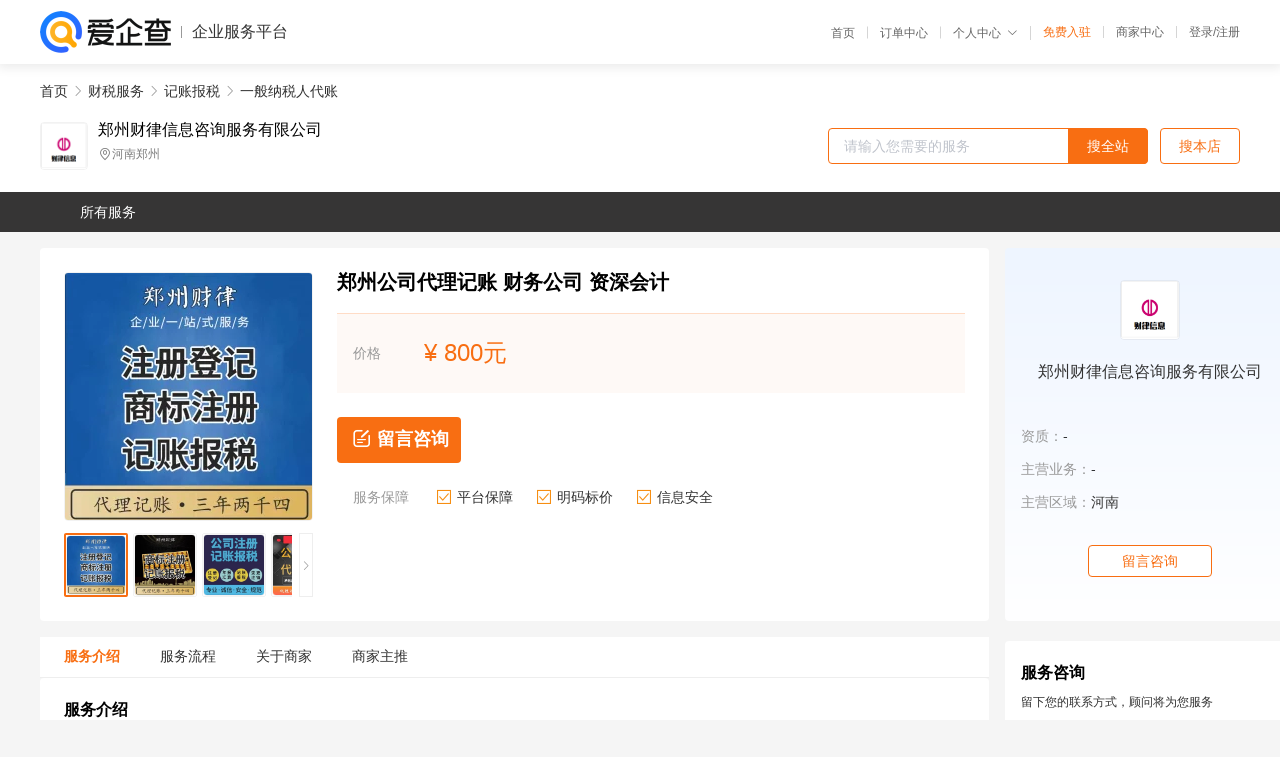

--- FILE ---
content_type: text/html; charset=UTF-8
request_url: https://yiqifu.baidu.com/cgoods_detail_2002223823275
body_size: 4509
content:
<!DOCTYPE html><html><head><meta charset="UTF-8">  <title>郑州财律信息咨询服务有限公司-一般人代理记账咨询-爱企查企业服务平台</title>   <meta name="keywords" content="一般人代理记账代办,记账报税代理,财税服务机构,财税服务联系方式,一般人代理记账服务价格">   <meta name="description" content="平台提供一般人代理记账服务详细信息说明,郑州财律信息咨询服务有限公司为您提供在的一般人代理记账、记账报税、财税服务相关代理代办服务，免费咨询专业顾问了解更多信息! 查询其他提供一般人代理记账服务优质服务商,请关注爱企查企业服务平台。">  <meta http-equiv="X-UA-Compatible" content="IE=edge"><meta name="referrer" content="no-referrer-when-downgrade"><link rel="pre-connect" href="//qifu-pub.bj.bcebos.com/"><link rel="dns-prefetch" href="//qifu-pub.bj.bcebos.com/"><link rel="dns-prefetch" href="//ts.bdimg.com"><link rel="dns-prefetch" href="//himg.bdimg.com"><link rel="shortcut icon" href="//xinpub.cdn.bcebos.com/static/favicon.ico" type="image/x-icon">       <link rel="preload" fetchpriority="high" href="https://qifu-pub.bj.bcebos.com/datapic/ae45278f6901cefa277c23f237aeca99_fullsize.jpg?x-bce-process=image/resize,m_lfit,w_249/format,f_webp" as="image">  <script type="text/javascript" src="//passport.baidu.com/passApi/js/uni_login_wrapper.js"></script><script src="https://xin-static.cdn.bcebos.com/law-m/js/template.js"></script> <link href="//xinpub.cdn.bcebos.com/aiqifu/static/1748572627/css/vendors.95232eab35f.css" rel="stylesheet"><link href="//xinpub.cdn.bcebos.com/aiqifu/static/1748572627/css/cgoodsrelease.87900c7696a.css" rel="stylesheet"> <script>/* eslint-disable */
        // 添加百度统计
        var _hmt = _hmt || [];
        (function () {
            var hm = document.createElement('script');
            hm.src = '//hm.baidu.com/hm.js?37e1bd75d9c0b74f7b4a8ba07566c281';
            hm.setAttribute('async', 'async');
            hm.setAttribute('defer', 'defer');
            var s = document.getElementsByTagName('script')[0];
            s.parentNode.insertBefore(hm, s);
        })();</script></head><body><div id="app">  </div><script>/* eslint-disable */  window.pageData = {"isLogin":0,"userName":null,"casapi":null,"passapi":"\/\/passport.baidu.com\/passApi\/js\/uni_login_wrapper.js","logoutUrl":"https:\/\/yiqifu.baidu.com\/\/cusercenter\/logout","logintype":0,"userPhoto":"https:\/\/himg.bdimg.com\/sys\/portrait\/item\/default.jpg","homePage":"https:\/\/yiqifu.baidu.com","passDomain":"https:\/\/passport.baidu.com","version":"V1.0.33","goodsInfo":{"id":"2002223823275","shopId":"203977661","spuName":"\u90d1\u5dde\u516c\u53f8\u4ee3\u7406\u8bb0\u8d26 \u8d22\u52a1\u516c\u53f8 \u8d44\u6df1\u4f1a\u8ba1","shopLevel":1,"company":"","serviceTeam":"","serviceDetail":"\u54a8\u8be2\uff0c\u5b9a\u5236\u4e2a\u6027\u5316\u65b9\u6848","serviceMode":"1\u5bf91\u4e13\u4eba\u670d\u52a1","spuDesc":"","detail":"<p><strong> \u884c\u4e1a <\/strong> : \u5546\u52a1\u670d\u52a1<strong> \u670d\u52a1\u65b9\u5f0f <\/strong> : \u4e00\u7ad9\u5f0f\u4e00\u5bf9\u4e00\u670d\u52a1<strong> \u670d\u52a1\u9879\u76ee <\/strong> : \u4ee3\u7406\u8bb0\u8d26 <\/p><strong> \u53ef\u552e\u5356\u5730 <\/strong> : \u5168\u56fd<strong> \u4ea7\u54c1\u540d\u79f0 <\/strong> : \u8bb0\u8d26\u62a5\u7a0e<strong> \u4e1a\u52a1\u7c7b\u578b <\/strong> : \u516c\u53f8\u4ee3\u7406\u8bb0\u8d26 <\/p><hr\/><p><img src=\"https:\/\/t10.baidu.com\/it\/u=3507471494,153110359&fm=199&app=68&f=JPEG?w=750&h=1447&s=7B97578A500852E24616727E0300107A\" title=\"1.jpg\"\/><\/p><p><img src=\"https:\/\/t12.baidu.com\/it\/u=2964438662,4274880340&fm=199&app=68&f=JPEG?w=750&h=750&s=C081931A189DEBEB16A8EDC40300D0AA\" title=\"a4ff83861715cbabe690a78d34c3506.jpg\"\/><\/p><p><img src=\"https:\/\/t10.baidu.com\/it\/u=3548712346,3191386859&fm=199&app=68&f=JPEG?w=750&h=750&s=A9EAE30647E7BFEB5A03509C0200009B\" title=\"85fe65fce92f34816cb390c2409749e.jpg\"\/><\/p><p><img src=\"https:\/\/t12.baidu.com\/it\/u=852564902,3538857120&fm=199&app=68&f=JPEG?w=750&h=750&s=455477869B76A9ED7E141C390300D050\" title=\"255b1cb4307642e308a584d99466cc8.jpg\"\/><\/p><p><br\/><\/p><p><img src=\"https:\/\/t10.baidu.com\/it\/u=3346303117,662874802&fm=199&app=68&f=JPEG?w=750&h=3815&s=0C92E012C5F54C2346F815D90300D0B1\" title=\"\u90d1\u5dde3.jpg\"\/><\/p><p><br\/><\/p>","skuList":{"":{"skuId":"2002223824476","price":"800.00"}},"attrList":[],"price":"800.00","minPrice":"800.00","coverImage":"https:\/\/qifu-pub.bj.bcebos.com\/datapic\/ae45278f6901cefa277c23f237aeca99_fullsize.jpg","spuImgList":["https:\/\/qifu-pub.bj.bcebos.com\/datapic\/ae45278f6901cefa277c23f237aeca99_fullsize.jpg","https:\/\/qifu-pub.bj.bcebos.com\/datapic\/8836caa7647248d41edb0e06f2efc63a_fullsize.jpg","https:\/\/qifu-pub.bj.bcebos.com\/datapic\/d000525a525e8aec95a9e3e33c1c70da_fullsize.jpg","https:\/\/qifu-pub.bj.bcebos.com\/datapic\/b863f65af6482ecab6b399c89f488e06_fullsize.jpg","https:\/\/qifu-pub.bj.bcebos.com\/datapic\/0f679282902ac056c9497cb5d467e37b_fullsize.jpg"],"disclaimer":"<p>\u4f01\u4e1a\u670d\u52a1\u5e73\u53f0\u6e29\u99a8\u63d0\u793a<\/p>\n        <p>1\u3001\u4ee5\u4e0a\u5c55\u793a\u7684\u4fe1\u606f\u5185\u5bb9\u5747\u7531\u53d1\u5e03\uff0c\u5185\u5bb9\u7684\u771f\u5b9e\u6027\u3001\u51c6\u786e\u6027\u548c\u5408\u6cd5\u6027\u7531\u8d1f\u8d23\u3002<\/p>\n        <p>2\u3001\u8d2d\u4e70\u670d\u52a1\u524d\u6ce8\u610f\u8c28\u614e\u6838\u5b9e\uff0c\u5e76\u4e0e\u670d\u52a1\u673a\u6784\u6c9f\u901a\u786e\u8ba4\u3002<\/p>\n        <p>3\u3001\u4f01\u4e1a\u670d\u52a1\u5e73\u53f0\u7f51\u7ad9\u4ec5\u8fdb\u884c\u4fe1\u606f\u5c55\u793a\uff0c\u5982\u60a8\u53d1\u73b0\u9875\u9762\u6709\u4efb\u4f55\u8fdd\u6cd5\u6216\u4fb5\u6743\u4fe1\u606f\uff0c\u8bf7\u63d0\u4f9b\u76f8\u5173\u6750\u6599\u81f3\u90ae\u7bb1ext_qfhelp@baidu.com\uff0c\u6211\u4eec\u4f1a\u53ca\u65f6\u6838\u67e5\u5904\u7406\u5e76\u56de\u590d\u3002<\/p>","workPlace":[],"serviceProcess":[{"title":"\u7b7e\u8ba2\u59d4\u6258\u534f\u8bae","paragraph":["\u53cc\u65b9\u534f\u5546\u597d\u670d\u52a1\u671f\u9650\u3001\u670d\u52a1\u8d39\u7528\u7b49\u4e8b\u9879\uff0c\u540c\u65f6\u660e\u786e\u533a\u5206\u53cc\u65b9\u6743\u8d23\u53ca\u4e49\u52a1\uff0c\u7136\u540e\u6b63\u5f0f\u7b7e\u8ba2\u8d22\u52a1\u59d4\u6258\u534f\u8bae\uff0c\u5e76\u4ea4\u63a5\u4ee3\u7406\u8bb0\u8d26\u6240\u9700\u63d0\u4f9b\u7684\u76f8\u5173\u8bc1\u4ef6\u548c\u6750\u6599\u3002"]},{"title":"\u5bf9\u63a5\u7968\u636e","paragraph":["\u4f01\u4e1a\u7ecf\u8425\u8fc7\u7a0b\u4e2d\u4ea7\u751f\u7684\u539f\u59cb\u7968\u636e\u548c\u51ed\u8bc1\u662f\u4f1a\u8ba1\u4eba\u5458\u8fdb\u884c\u8d26\u52a1\u5904\u7406\u7684\u57fa\u7840\u3002\u6240\u4ee5\uff0c\u4f01\u4e1a\u5c06\u8d22\u52a1\u5de5\u4f5c\u59d4\u6258\u7ed9\u4ee3\u7406\u8bb0\u8d26\u516c\u53f8\u6765\u5904\u7406\uff0c\u8fd8\u9700\u5728\u7ea6\u5b9a\u65f6\u95f4\u5185\u5c06\u505a\u8d26\u7968\u636e\u5bf9\u63a5\u7ed9\u4ee3\u7406\u8bb0\u8d26\u673a\u6784\u7684\u4e13\u804c\u670d\u52a1\u4eba\u5458\u3002"]},{"title":"\u8fdb\u884c\u4f1a\u8ba1\u6838\u7b97","paragraph":["\u63a5\u6536\u5230\u4f01\u4e1a\u79fb\u4ea4\u7684\u505a\u8d26\u7968\u636e\u540e\uff0c\u8d22\u52a1\u4eba\u5458\u4f1a\u5bf9\u5176\u8fdb\u884c\u5ba1\u6838\u548c\u6574\u7406\uff0c\u5e76\u5728\u6b64\u57fa\u7840\u4e0a\u8fdb\u884c\u4f01\u4e1a\u8d26\u52a1\u5904\u7406\u548c\u4f1a\u8ba1\u6838\u7b97\uff0c\u7136\u540e\u4e3a\u4f01\u4e1a\u7f16\u5236\u8d22\u52a1\u62a5\u8868\u53ca\u7eb3\u7a0e\u7533\u62a5\u8868\u3002"]}],"serviceNotice":[],"description":"","skuDesc":"","hasPhoneNum":1,"district":[],"servYears":1,"thirdId":"24335","thirdName":"\u4e00\u822c\u7eb3\u7a0e\u4eba\u4ee3\u8d26","secondId":"24319","secondName":"\u8bb0\u8d26\u62a5\u7a0e","firstId":"24313","firstName":"\u8d22\u7a0e\u670d\u52a1"},"category":[{"id":"24313","name":"\u8d22\u7a0e\u670d\u52a1","path":"\/csearch_\u8d22\u7a0e\u670d\u52a1"},{"id":"24319","name":"\u8bb0\u8d26\u62a5\u7a0e","path":"\/csearch_\u8bb0\u8d26\u62a5\u7a0e"},{"id":"24335","name":"\u4e00\u822c\u7eb3\u7a0e\u4eba\u4ee3\u8d26","path":"\/csearch_\u4e00\u822c\u7eb3\u7a0e\u4eba\u4ee3\u8d26"}],"shopInfo":{"shopId":"203977661","certTags":[],"tags":[],"logo":"https:\/\/qifu-pub.bj.bcebos.com\/datapic\/6116174af0cf6e0444499026fd391a99_fullsize.jpg","address":"\u6cb3\u5357\u90d1\u5dde","wxPic":"","hasPhoneNum":1,"noauth":0,"shopLevel":1,"name":"\u90d1\u5dde\u8d22\u5f8b\u4fe1\u606f\u54a8\u8be2\u670d\u52a1\u6709\u9650\u516c\u53f8","servDistricts":[],"visitNumber":"0","lat":null,"lng":null,"regAddr":null,"licensePhoto":"","goodsCount":45},"article":[],"recommend":[{"spuId":"2002923098364","posterNormal":"https:\/\/qifu-pub.bj.bcebos.com\/datapic\/772576c6e0798dd70e73cf32223751f2_fullsize.jpg","name":"\u516c\u53f8\u6ce8\u9500 \u516c\u53f8\u80a1\u4e1c\u53d8\u66f4 \u6838\u540d\u96c6\u56e2\u516c\u53f8\u6ce8\u518c","price":"800.00"},{"spuId":"2002930024714","posterNormal":"https:\/\/qifu-pub.bj.bcebos.com\/datapic\/4624d691f609200d9d23283898d05c9c_fullsize.jpg","name":"\u6838\u540d\u96c6\u56e2\u516c\u53f8\u6ce8\u518c \u4e2a\u4f53\u6ce8\u518c \u968f\u65f6\u8ddf\u8e2a\u8fdb\u5ea6","price":"800.00"},{"spuId":"2002629302620","posterNormal":"https:\/\/qifu-pub.bj.bcebos.com\/datapic\/3dc3634e58c559c1158a3bdc71af2eb1_fullsize.jpg","name":"\u4e2a\u4f53\u8bb0\u8d26 \u8bb0\u8d26\u62a5\u7a0e \u5e74\u62a5\u6c47\u7b97","price":"800.00"},{"spuId":"2002946434156","posterNormal":"https:\/\/qifu-pub.bj.bcebos.com\/datapic\/d858d9bf81d0c68e3451cb2aea46041e_fullsize.jpg","name":"\u540c\u5730\u533a\u53d8\u66f4\u5730\u5740 \u5f02\u533a\u53d8\u66f4\u5730\u5740 \u4e00\u5bf9\u4e00\u670d\u52a1","price":"800.00"},{"spuId":"2002529411240","posterNormal":"https:\/\/qifu-pub.bj.bcebos.com\/datapic\/1c3d4e88c7e55548778a5738081c2991_fullsize.jpg","name":"\u5317\u4eac\u4ee3\u7406\u8bb0\u8d26 \u4e2a\u4f53\u8bb0\u8d26 \u6b63\u89c4\u53ef\u9760","price":"800.00"},{"spuId":"2002921444886","posterNormal":"https:\/\/qifu-pub.bj.bcebos.com\/datapic\/afac869dce73b4b7a4b0b718e2bba093_fullsize.jpg","name":"\u7a0e\u52a1\u54a8\u8be2 \u5546\u6807\u6ce8\u518c \u9ad8\u65b0\u6280\u672f\u7533\u8bf7 \u5feb\u901f\u529e\u7406","price":"800.00"}],"result":{"title":"\u90d1\u5dde\u8d22\u5f8b\u4fe1\u606f\u54a8\u8be2\u670d\u52a1\u6709\u9650\u516c\u53f8-\u4e00\u822c\u4eba\u4ee3\u7406\u8bb0\u8d26\u54a8\u8be2-\u7231\u4f01\u67e5\u4f01\u4e1a\u670d\u52a1\u5e73\u53f0","keywords":"\u4e00\u822c\u4eba\u4ee3\u7406\u8bb0\u8d26\u4ee3\u529e,\u8bb0\u8d26\u62a5\u7a0e\u4ee3\u7406,\u8d22\u7a0e\u670d\u52a1\u673a\u6784,\u8d22\u7a0e\u670d\u52a1\u8054\u7cfb\u65b9\u5f0f,\u4e00\u822c\u4eba\u4ee3\u7406\u8bb0\u8d26\u670d\u52a1\u4ef7\u683c","description":"\u5e73\u53f0\u63d0\u4f9b\u4e00\u822c\u4eba\u4ee3\u7406\u8bb0\u8d26\u670d\u52a1\u8be6\u7ec6\u4fe1\u606f\u8bf4\u660e,\u90d1\u5dde\u8d22\u5f8b\u4fe1\u606f\u54a8\u8be2\u670d\u52a1\u6709\u9650\u516c\u53f8\u4e3a\u60a8\u63d0\u4f9b\u5728\u7684\u4e00\u822c\u4eba\u4ee3\u7406\u8bb0\u8d26\u3001\u8bb0\u8d26\u62a5\u7a0e\u3001\u8d22\u7a0e\u670d\u52a1\u76f8\u5173\u4ee3\u7406\u4ee3\u529e\u670d\u52a1\uff0c\u514d\u8d39\u54a8\u8be2\u4e13\u4e1a\u987e\u95ee\u4e86\u89e3\u66f4\u591a\u4fe1\u606f! \u67e5\u8be2\u5176\u4ed6\u63d0\u4f9b\u4e00\u822c\u4eba\u4ee3\u7406\u8bb0\u8d26\u670d\u52a1\u4f18\u8d28\u670d\u52a1\u5546,\u8bf7\u5173\u6ce8\u7231\u4f01\u67e5\u4f01\u4e1a\u670d\u52a1\u5e73\u53f0\u3002"},"address":{"id":"100000","addrName":"\u5168\u56fd"}} || {};

        /* eslint-enable */</script> <script src="//xinpub.cdn.bcebos.com/aiqifu/static/1748572627/js/0.a8be39429dd.js"></script><script src="//xinpub.cdn.bcebos.com/aiqifu/static/1748572627/js/cgoodsrelease.17c771b99cc.js"></script> </body></html>

--- FILE ---
content_type: text/html; charset=UTF-8
request_url: https://yiqifu.baidu.com/cchat/getIMTokenAjax?shopid=203977661&source=goodsdetail
body_size: 64
content:
{"status":0,"msg":"","data":null}